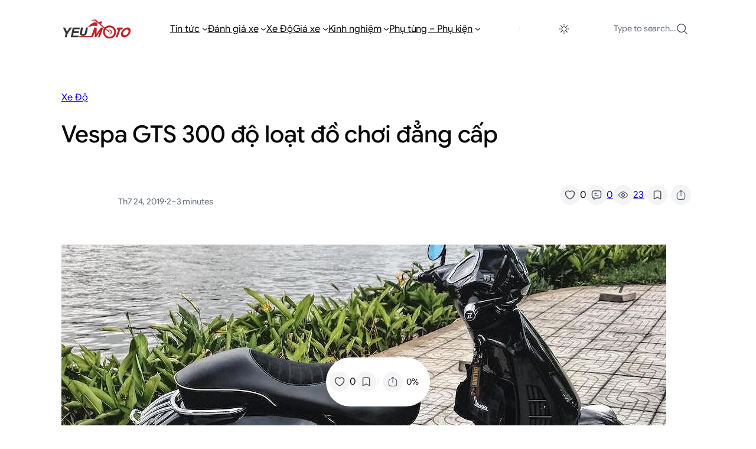

--- FILE ---
content_type: text/html; charset=utf-8
request_url: https://www.google.com/recaptcha/api2/aframe
body_size: 265
content:
<!DOCTYPE HTML><html><head><meta http-equiv="content-type" content="text/html; charset=UTF-8"></head><body><script nonce="8l9TapcatsNuBDV3jgy76Q">/** Anti-fraud and anti-abuse applications only. See google.com/recaptcha */ try{var clients={'sodar':'https://pagead2.googlesyndication.com/pagead/sodar?'};window.addEventListener("message",function(a){try{if(a.source===window.parent){var b=JSON.parse(a.data);var c=clients[b['id']];if(c){var d=document.createElement('img');d.src=c+b['params']+'&rc='+(localStorage.getItem("rc::a")?sessionStorage.getItem("rc::b"):"");window.document.body.appendChild(d);sessionStorage.setItem("rc::e",parseInt(sessionStorage.getItem("rc::e")||0)+1);localStorage.setItem("rc::h",'1768973330244');}}}catch(b){}});window.parent.postMessage("_grecaptcha_ready", "*");}catch(b){}</script></body></html>

--- FILE ---
content_type: text/css
request_url: https://yeumoto.com/wp-content/plugins/boolii-blocks/build/enable-carousel/style-index.css?ver=1.7.0
body_size: -30
content:
.boolii-block__carousel-wrapper{display:flex!important;flex-wrap:nowrap!important;justify-content:flex-start;overflow-x:auto;overflow-y:hidden;padding-bottom:2px;padding-top:2px;position:relative;scroll-snap-type:x mandatory;vertical-align:top}.boolii-block__carousel-wrapper>*{flex-shrink:0;max-width:100%;scroll-snap-align:start;width:var(--child-width,initial)!important}@media(max-width:600px){.boolii-block__carousel-wrapper>*{width:var(--child-width-mobile,90%)!important}}.boolii-block__carousel-wrapper:not(.block-editor-block-list__block)>:nth-child(2){margin-block-start:0}


--- FILE ---
content_type: text/css
request_url: https://yeumoto.com/wp-content/plugins/boolii-blocks/build/enable-extend-post-terms/style-index.css?ver=1.7.0
body_size: -2
content:
.wp-block-post-terms.only-show-first-term .wp-block-post-terms__separator,.wp-block-post-terms.only-show-first-term a:not([rel=tag]),.wp-block-post-terms.only-show-first-term a[rel=tag]~a[rel=tag]{display:none!important}.wp-block-post-terms.show-featured-imgs a[rel=tag]{background-position:50%;background-repeat:no-repeat;background-size:cover;display:inline-block;font-size:1em;height:1em;overflow:hidden;text-indent:100%;white-space:nowrap;width:1em}.wp-block-post-terms.show-featured-imgs a[rel=tag]:first-of-type{background-image:var(--term-img-1)}.wp-block-post-terms.show-featured-imgs a[rel=tag]:nth-of-type(2){background-image:var(--term-img-2)}.wp-block-post-terms.show-featured-imgs a[rel=tag]:nth-of-type(3){background-image:var(--term-img-3)}.wp-block-post-terms.show-featured-imgs a[rel=tag]:nth-of-type(4){background-image:var(--term-img-4)}.wp-block-post-terms.show-featured-imgs a[rel=tag]:nth-of-type(5){background-image:var(--term-img-5)}.wp-block-post-terms.show-featured-imgs a[rel=tag]:nth-of-type(6){background-image:var(--term-img-6)}.wp-block-post-terms.show-featured-imgs a[rel=tag]:nth-of-type(7){background-image:var(--term-img-7)}.wp-block-post-terms.show-featured-imgs a[rel=tag]:nth-of-type(8){background-image:var(--term-img-8)}.wp-block-post-terms.show-featured-imgs a[rel=tag]:nth-of-type(9){background-image:var(--term-img-9)}.wp-block-post-terms.show-featured-imgs a[rel=tag]:nth-of-type(10){background-image:var(--term-img-10)}.wp-block-post-terms.show-featured-imgs a[rel=tag]:nth-of-type(11){background-image:var(--term-img-11)}.wp-block-post-terms.show-featured-imgs a[rel=tag]:nth-of-type(12){background-image:var(--term-img-12)}.wp-block-post-terms.show-featured-imgs a[rel=tag]:nth-of-type(13){background-image:var(--term-img-13)}.wp-block-post-terms.show-featured-imgs a[rel=tag]:nth-of-type(14){background-image:var(--term-img-14)}.wp-block-post-terms.show-featured-imgs a[rel=tag]:nth-of-type(15){background-image:var(--term-img-15)}.wp-block-post-terms.show-featured-imgs a[rel=tag]:nth-of-type(16){background-image:var(--term-img-16)}.wp-block-post-terms.show-featured-imgs a[rel=tag]:nth-of-type(17){background-image:var(--term-img-17)}.wp-block-post-terms.show-featured-imgs a[rel=tag]:nth-of-type(18){background-image:var(--term-img-18)}.wp-block-post-terms.show-featured-imgs a[rel=tag]:nth-of-type(19){background-image:var(--term-img-19)}.wp-block-post-terms.show-featured-imgs a[rel=tag]:nth-of-type(20){background-image:var(--term-img-20)}


--- FILE ---
content_type: text/css
request_url: https://yeumoto.com/wp-content/themes/ncmaz-fse/assets/css/theme.css?ver=2.0.2
body_size: 3484
content:
@charset "UTF-8";
.bg-slate-900 {
  background-color: rgb(15, 23, 42);
}

:where(.dark, .dark *) .dark\:bg-slate-900 {
  background-color: rgb(15, 23, 42) !important;
}
:where(.dark, .dark *) div:where(.wp-block-woocommerce-mini-cart-contents) {
  background-color: var(--wp--preset--color--shadcn-background) !important;
}
:where(.dark, .dark *) .wc-block-components-drawer {
  border-color: var(--wp--preset--color--shadcn-border) !important;
}

.global-header {
  padding-bottom: 20px;
  padding-top: 20px;
}
@media (min-width: 600px) {
  .global-header {
    padding-top: 0;
    padding-bottom: 0;
  }
}

.wp-block-navigation.is-style-global-header a {
  color: inherit;
  text-decoration: none;
}
.wp-block-navigation.is-style-global-header a:hover {
  text-decoration: underline;
}
.wp-block-navigation.is-style-global-header .wp-block-outermost-mega-menu .wp-block-navigation-item__content,
.wp-block-navigation.is-style-global-header .wp-block-outermost-mega-menu .wp-block-outermost-mega-menu__toggle,
.wp-block-navigation.is-style-global-header .wp-block-navigation-item .wp-block-navigation-item__content,
.wp-block-navigation.is-style-global-header .wp-block-navigation-item .wp-block-outermost-mega-menu__toggle {
  line-height: 4;
}
@media (min-width: 600px) {
  .wp-block-navigation.is-style-global-header .wp-block-outermost-mega-menu .wp-block-navigation-item__content,
  .wp-block-navigation.is-style-global-header .wp-block-outermost-mega-menu .wp-block-outermost-mega-menu__toggle,
  .wp-block-navigation.is-style-global-header .wp-block-navigation-item .wp-block-navigation-item__content,
  .wp-block-navigation.is-style-global-header .wp-block-navigation-item .wp-block-outermost-mega-menu__toggle {
    line-height: 6;
  }
}
.wp-block-navigation.is-style-global-header .wp-block-outermost-mega-menu .wp-block-navigation__submenu-container .wp-block-navigation-item__content,
.wp-block-navigation.is-style-global-header .wp-block-outermost-mega-menu .wp-block-navigation__submenu-container .wp-block-outermost-mega-menu__toggle,
.wp-block-navigation.is-style-global-header .wp-block-outermost-mega-menu .wp-block-outermost-mega-menu__menu-container .wp-block-navigation-item__content,
.wp-block-navigation.is-style-global-header .wp-block-outermost-mega-menu .wp-block-outermost-mega-menu__menu-container .wp-block-outermost-mega-menu__toggle,
.wp-block-navigation.is-style-global-header .wp-block-navigation-item .wp-block-navigation__submenu-container .wp-block-navigation-item__content,
.wp-block-navigation.is-style-global-header .wp-block-navigation-item .wp-block-navigation__submenu-container .wp-block-outermost-mega-menu__toggle,
.wp-block-navigation.is-style-global-header .wp-block-navigation-item .wp-block-outermost-mega-menu__menu-container .wp-block-navigation-item__content,
.wp-block-navigation.is-style-global-header .wp-block-navigation-item .wp-block-outermost-mega-menu__menu-container .wp-block-outermost-mega-menu__toggle {
  line-height: inherit;
}
.wp-block-navigation.is-style-global-header .wp-block-navigation__responsive-container.is-menu-open .wp-block-navigation__container .wp-block-navigation-item__content,
.wp-block-navigation.is-style-global-header .wp-block-navigation__responsive-container.is-menu-open .wp-block-navigation__container .wp-block-outermost-mega-menu__toggle {
  line-height: inherit;
}
.wp-block-navigation.is-style-global-header .wp-block-navigation__responsive-container-open.always-shown {
  padding-top: 0;
  padding-bottom: 0;
}
@media (min-width: 600px) {
  .wp-block-navigation.is-style-global-header .wp-block-navigation__responsive-container-open.always-shown {
    padding-top: 28px;
    padding-bottom: 28px;
  }
}

.wp-block-navigation:not(.has-background) .wp-block-navigation__submenu-container {
  border-color: var(--wp--preset--color--shadcn-border);
}
.wp-block-navigation .wp-block-navigation__submenu-container {
  padding: 0.5rem;
  border-radius: 6px;
}
.wp-block-navigation .wp-block-navigation__submenu-container .wp-block-navigation-link:hover a {
  text-decoration: underline;
}
.wp-block-navigation .wp-block-outermost-mega-menu__menu-container .wp-block-navigation-link:hover a {
  text-decoration: underline;
}

.wp-block-navigation__responsive-container.is-menu-open {
  gap: max(var(--wp--preset--spacing--6, 1.5rem), 1rem);
}
.wp-block-navigation__responsive-container.is-menu-open .wp-block-navigation__container.is-responsive.wp-block-navigation {
  gap: var(--wp--preset--spacing--5, 1.125rem);
}
.wp-block-navigation__responsive-container.is-menu-open .wp-block-navigation__container.is-responsive.wp-block-navigation .wp-block-navigation-item > * {
  line-height: 1.6;
}
.wp-block-navigation__responsive-container.is-menu-open .wp-block-navigation__responsive-container-content a:hover {
  text-decoration: underline;
}
.wp-block-navigation__responsive-container.is-menu-open .wp-block-navigation__responsive-container-content .wp-block-navigation__submenu-container {
  padding-top: max(var(--wp--preset--spacing--7, 1.5rem), 1rem);
  padding-bottom: var(--wp--preset--spacing--1-5, 0.5em);
  gap: 0.25rem;
}
.wp-block-navigation__responsive-container.is-menu-open .wp-block-navigation__responsive-container-content .has-child .wp-block-navigation__submenu-container {
  border: 2px solid transparent;
  border-bottom-left-radius: 16px;
  border-bottom-right-radius: 16px;
  border-left-color: var(--wp--preset--color--shadcn-border);
}
.wp-block-navigation__responsive-container.is-menu-open .wp-block-navigation__responsive-container-content .wp-block-navigation.items-justified-right .wp-block-navigation__submenu-container {
  border-right-color: var(--wp--preset--color--shadcn-border);
  border-left-color: transparent;
}
.wp-block-navigation__responsive-container.is-menu-open .wp-block-navigation__responsive-container-content .wp-block-navigation-item.has-child > .wp-block-navigation-item__content {
  font-weight: 500;
}

button,
input,
optgroup,
select,
textarea {
  font: inherit;
  font-feature-settings: inherit;
  font-variation-settings: inherit;
  letter-spacing: inherit;
  color: inherit;
}

[type=text],
input:where(:not([type])),
[type=email],
[type=url],
[type=password],
[type=number],
[type=date],
[type=datetime-local],
[type=month],
[type=search],
[type=tel],
[type=time],
[type=week],
[multiple],
textarea,
select {
  webkit-appearance: none;
  -moz-appearance: none;
  -webkit-appearance: none;
          appearance: none;
  background-color: var(--wp--preset--color--shadcn-background, #ffffff);
  border-color: var(--wp--preset--color--shadcn-input, oklch(96.7% 0.001 286.375deg));
  border-width: 1px;
  padding: 0.625rem 1rem;
}

input:not([type=checkbox]):not([type=radio]):not([type=submit]):not([type=reset]):not([type=button]):not([type=file]):not([type=range]),
textarea {
  border-color: var(--wp--preset--color--shadcn-input, #e2e8f0);
  color: var(--wp--preset--color--shadcn-foreground, hsl(222.2, 84%, 4.9%));
  background-color: var(--wp--preset--color--shadcn-background, #ffffff);
}

/* Focus styles */
input:focus-visible,
select:focus-visible,
textarea:focus-visible {
  outline-offset: 2px;
}

::-moz-placeholder {
  opacity: 1;
}

::placeholder {
  opacity: 1;
}

select {
  background-image: url("data:image/svg+xml,%3csvg xmlns='http://www.w3.org/2000/svg' fill='none' viewBox='0 0 20 20'%3e%3cpath stroke='%236b7280' stroke-linecap='round' stroke-linejoin='round' stroke-width='1.2' d='M6 8l4 4 4-4'/%3e%3c/svg%3e");
  background-position: right 0.75rem center;
  background-repeat: no-repeat;
  background-size: 1.5em 1.5em;
  padding-right: 2.5rem;
  -webkit-print-color-adjust: exact;
  print-color-adjust: exact;
  appearance: none; /* Ẩn arrow mặc định trên Firefox/Chrome hiện đại */
  -webkit-appearance: none; /* Cho Safari/Chrome cũ */
  -moz-appearance: none; /* Cho Firefox cũ */
}

/* Checkbox and Radio styles */
input[type=checkbox],
input[type=radio]:not(.wc-block-add-to-cart-with-options-variation-selector-attribute-options__pill-input) {
  -webkit-appearance: none;
     -moz-appearance: none;
          appearance: none;
  padding: 0;
  display: inline-block;
  vertical-align: middle;
  background-origin: border-box;
  -webkit-user-select: none;
     -moz-user-select: none;
          user-select: none;
  flex-shrink: 0;
  height: 1rem;
  width: 1rem;
  border-color: var(--wp--preset--color--shadcn-input, #e2e8f0);
  border-width: 1px;
  border-style: solid;
}

input[type=checkbox] {
  border-radius: 0.25rem;
}

input[type=radio] {
  border-radius: 100%;
}

input[type=checkbox]:checked,
input[type=radio]:not(.wc-block-add-to-cart-with-options-variation-selector-attribute-options__pill-input):checked {
  border-color: transparent;
  background-color: currentColor;
  background-size: 100% 100%;
  background-position: center;
  background-repeat: no-repeat;
}

input[type=checkbox]:checked {
  background-image: url("data:image/svg+xml,%3csvg viewBox='0 0 16 16' fill='white' xmlns='http://www.w3.org/2000/svg'%3e%3cpath d='M12.207 4.793a1 1 0 010 1.414l-5 5a1 1 0 01-1.414 0l-2-2a1 1 0 011.414-1.414L6.5 9.086l4.293-4.293a1 1 0 011.414 0z'/%3e%3c/svg%3e");
}

input[type=radio]:not(.wc-block-add-to-cart-with-options-variation-selector-attribute-options__pill-input):checked {
  background-image: url("data:image/svg+xml,%3csvg viewBox='0 0 16 16' fill='white' xmlns='http://www.w3.org/2000/svg'%3e%3ccircle cx='8' cy='8' r='3'/%3e%3c/svg%3e");
}

/* Disabled state */
input:disabled,
select:disabled,
textarea:disabled {
  background-color: #f7fafc;
  border-color: #edf2f7;
  color: #a0aec0;
  cursor: not-allowed;
}

.wp-block-site-logo a:focus {
  outline: none;
}

.wp-block-navigation .has-child .wp-block-navigation__submenu-container {
  z-index: 13;
}

.wp-block-cloudcatch-light-modal-block__wrapper.is-open {
  margin-top: 0;
}

input:not([type=checkbox]):not([type=radio]):not([type=submit]):not([type=reset]):not([type=button]):not([type=file]):not([type=range]),
textarea {
  border-color: var(--wp--preset--color--shadcn-input, #e2e8f0);
  color: var(--wp--preset--color--shadcn-foreground, hsl(222.2, 84%, 4.9%));
  background-color: var(--wp--preset--color--shadcn-background, #ffffff);
}

/* Focus styles */
input:focus-visible,
select:focus-visible,
textarea:focus-visible {
  outline-offset: 2px;
  --tw-ring-offset-shadow: var(--tw-ring-inset) 0 0 0 2px
    var(--wp--preset--color--shadcn-background);
  --tw-ring-shadow: var(--tw-ring-inset) 0 0 0 4px
    var(--wp--preset--color--shadcn-ring);
  box-shadow: var(--tw-ring-offset-shadow), var(--tw-ring-shadow), 0 0 rgba(0, 0, 0, 0);
}

/* Placeholder styles */
::-moz-placeholder {
  opacity: 1;
}
::placeholder {
  opacity: 1;
}

/* Select styles */
select {
  padding-top: 0.5rem;
  padding-right: 0.75rem;
  padding-bottom: 0.5rem;
  padding-left: 0.55rem;
  border-color: var(--wp--preset--color--shadcn-input, #e2e8f0);
  border-width: 1px;
  color: var(--wp--preset--color--contrast-2, #a0aec0);
  background-color: var(--wp--preset--color--shadcn-background, #ffffff);
}

/* Checkbox and Radio styles */
input[type=checkbox],
input[type=radio] {
  -webkit-appearance: none;
     -moz-appearance: none;
          appearance: none;
  padding: 0;
  display: inline-block;
  vertical-align: middle;
  background-origin: border-box;
  -webkit-user-select: none;
     -moz-user-select: none;
          user-select: none;
  flex-shrink: 0;
  height: 1rem;
  width: 1rem;
  border-color: var(--wp--preset--color--shadcn-border-dark, #e2e8f0);
  border-width: 1px;
  border-style: solid;
}

input[type=checkbox] {
  border-radius: 0.25rem;
}

input[type=radio] {
  border-radius: 100%;
}

input[type=checkbox]:checked,
input[type=radio]:checked {
  border-color: transparent;
  background-color: currentColor;
  background-size: 100% 100%;
  background-position: center;
  background-repeat: no-repeat;
}

input[type=checkbox]:checked {
  background-image: url("data:image/svg+xml,%3csvg viewBox='0 0 16 16' fill='white' xmlns='http://www.w3.org/2000/svg'%3e%3cpath d='M12.207 4.793a1 1 0 010 1.414l-5 5a1 1 0 01-1.414 0l-2-2a1 1 0 011.414-1.414L6.5 9.086l4.293-4.293a1 1 0 011.414 0z'/%3e%3c/svg%3e");
}

input[type=radio]:checked {
  background-image: url("data:image/svg+xml,%3csvg viewBox='0 0 16 16' fill='white' xmlns='http://www.w3.org/2000/svg'%3e%3ccircle cx='8' cy='8' r='3'/%3e%3c/svg%3e");
}

/* Disabled state */
input:disabled,
select:disabled,
textarea:disabled {
  background-color: #f7fafc;
  border-color: #edf2f7;
  color: #a0aec0;
  cursor: not-allowed;
}

/* Utility classes */
.p-14 {
  padding: 3.5rem;
}

.p-20 {
  padding: 5rem;
}

.p-28 {
  padding: 7rem;
}

.p-5 {
  padding: 1.25rem;
}

.px-14 {
  padding-left: 3.5rem;
  padding-right: 3.5rem;
}

.px-20 {
  padding-left: 5rem;
  padding-right: 5rem;
}

.px-28 {
  padding-left: 7rem;
  padding-right: 7rem;
}

.\!flex-wrap {
  flex-wrap: wrap !important;
}

.\!flex-nowrap {
  flex-wrap: nowrap !important;
}

@media (min-width: 768px) {
  .md\:\!flex-nowrap {
    flex-wrap: nowrap !important;
  }
}
@media (min-width: 768px) {
  .md\:p-14 {
    padding: 3.5rem;
  }
}
@media (min-width: 1024px) {
  .lg\:px-14 {
    padding-left: 3.5rem;
    padding-right: 3.5rem;
  }
}
@media (min-width: 1280px) {
  .xl\:p-20 {
    padding: 5rem;
  }
  .xl\:px-20 {
    padding-left: 5rem;
    padding-right: 5rem;
  }
}
@media (min-width: 1536px) {
  .\32 xl\:p-28 {
    padding: 7rem;
  }
  .\32 xl\:px-28 {
    padding-left: 7rem;
    padding-right: 7rem;
  }
}
.sr-only {
  position: absolute;
  width: 1px;
  height: 1px;
  padding: 0;
  margin: -1px;
  overflow: hidden;
  clip: rect(0, 0, 0, 0);
  white-space: nowrap;
  border-width: 0;
}

.button-outline {
  border: 1px solid var(--wp--preset--color--shadcn-border);
  border-radius: 12px;
  cursor: pointer;
  transition: background-color 0.3s;
}
.button-outline:hover, .button-outline.is-active {
  background-color: var(--wp--preset--color--shadcn-accent);
}

/*# sourceMappingURL=[data-uri] */

--- FILE ---
content_type: text/css
request_url: https://yeumoto.com/wp-content/plugins/boolii-blocks/build/common-css/style-index.css?ver=1.7.0
body_size: 549
content:
:root{--wp--style--modal--padding:min(2rem,4vw)}.sticky{position:sticky}.z-1{z-index:1}.z-2{z-index:2}.z-3{z-index:3}.z-4{z-index:4}.z-5{z-index:5}.z-10{z-index:10}.gap-1\.5{gap:var(--wp--preset--spacing--1-5)}.gap-2{gap:var(--wp--preset--spacing--2)}.hidden{display:none}.visible{visibility:visible}.invisible{visibility:hidden}.top-0{top:0}.left-0{left:0}.left-4{left:1rem}.left-8{left:2rem}.right-0{right:0}.right-4{right:1rem}.right-8{right:2rem}.bottom-0{bottom:0}.bottom-4{bottom:1rem}@media(min-width:640px){.sm\:bottom-8{bottom:2rem}}.top-auto{top:auto}.absolute{position:absolute}.relative{position:relative}.fixed{position:fixed}.cursor-pointer,.open-search-modal{cursor:pointer}.hover\:bg-accent:hover{background-color:var(--wp--preset--color--shadcn-accent);color:var(--wp--preset--color--shadcn-accent-foreground)}.is-style-line-clamp-1,.is-style-line-clamp-1>a{display:-webkit-box;overflow:hidden;-webkit-box-orient:vertical;-webkit-line-clamp:1}.is-style-line-clamp-2,.is-style-line-clamp-2>a{display:-webkit-box;overflow:hidden;-webkit-box-orient:vertical;-webkit-line-clamp:2}.is-style-line-clamp-3,.is-style-line-clamp-3>a{display:-webkit-box;overflow:hidden;-webkit-box-orient:vertical;-webkit-line-clamp:3}.hidden-scrollbar{-ms-overflow-style:none;scrollbar-width:none}.hidden-scrollbar::-webkit-scrollbar{display:none}.w-full{width:100%}.shrink-1{flex-shrink:1}.shrink-0{flex-shrink:0}.grow-0{flex-grow:0}.grow-1{flex-grow:1}:root :where(.nc-post-reaction-button){--wp--style--block-gap:0.375rem;background-color:initial;background-image:none;border:0 solid transparent;cursor:pointer;font-size:var(--wp--preset--font-size--xs);line-height:1;text-decoration:none}:root :where(.nc-post-reaction-button):focus{outline:none}:root :where(.nc-post-reaction-button).is-actived,:root :where(.nc-post-reaction-button):hover{background-color:var(--active-background-color,initial)!important;border-color:var(--active-border-color,initial)!important;color:var(--active-color,inherit)!important}:root :where(.nc-post-reaction-button).is-actived .wp-block-outermost-icon-block .icon-container,:root :where(.nc-post-reaction-button):hover .wp-block-outermost-icon-block .icon-container{color:var(--active-color,inherit)!important;transition-duration:.3s}:root :where(.nc-post-reaction-button).is-actived svg{fill:var(--active-color,inherit);color:var(--active-color,inherit)}:root :where(.nc-post-reaction-button) .nc__count{min-width:.5rem;text-align:start}.wp-block-cloudcatch-light-modal-block__wrapper{background-color:rgba(0,0,0,.4)}@media screen and (max-width:600px){.wp-block-cloudcatch-light-modal-block{width:calc(100% - 32px)}}.wp-block-cloudcatch-light-modal-block__content{-ms-overflow-style:none;scrollbar-width:none}.wp-block-cloudcatch-light-modal-block__content::-webkit-scrollbar{display:none}.wp-block-group__link:focus{outline:none}.absolute-top-50percent{position:absolute;top:50%;transform:translateY(-50%)}


--- FILE ---
content_type: text/javascript
request_url: https://yeumoto.com/wp-content/plugins/boolii-blocks/build/snap-scroll-arrows-block/view.js?ver=bee383352630be0da6fb
body_size: 363
content:
import*as t from"@wordpress/interactivity";var e={d:(t,l)=>{for(var o in l)e.o(l,o)&&!e.o(t,o)&&Object.defineProperty(t,o,{enumerable:!0,get:l[o]})},o:(t,e)=>Object.prototype.hasOwnProperty.call(t,e)};const l=(o={getContext:()=>t.getContext,getElement:()=>t.getElement,store:()=>t.store},r={},e.d(r,o),r);var o,r;const{state:s}=(0,l.store)("boolii-blocks/snap-scroll-arrows",{state:{},actions:{},callbacks:{handleInit:()=>{const{queryId:t,triggerSelector:e}=(0,l.getContext)();let o=null;if(o=e?document.querySelector(e):void 0!==t||null!==t||""!==t?document.querySelector(`[data-boolii-blocks-snap-scroll-id="${t}"]`):null,!o)return;const{ref:r}=(0,l.getElement)(),s=r?.querySelector("[data-boolii-blocks-snap-scroll-arrow-previous]"),i=r?.querySelector("[data-boolii-blocks-snap-scroll-arrow-next]");s?.addEventListener("click",(()=>{o.scrollBy({left:-(o.firstElementChild?.clientWidth||0),behavior:"smooth"})})),i?.addEventListener("click",(()=>{o.scrollBy({left:o.firstElementChild?.clientWidth||0,behavior:"smooth"})})),o.addEventListener("scroll",function(t,e,l=!1){let o;return function(){const r=this,s=arguments,i=l&&!o;clearTimeout(o),o=setTimeout((function(){o=null,l||t.apply(r,s)}),e),i&&t.apply(r,s)}}((()=>{(({previousButton:t,nextButton:e,snapScrollEl:l})=>{if(!l.firstElementChild)return;if(!t&&!e)return;const o=l.scrollLeft,r=l.scrollWidth;o<=0?(t?.classList.add("is-disabled"),t?.setAttribute("disabled","")):(t?.classList.remove("is-disabled"),t?.removeAttribute("disabled")),o+l.clientWidth>=r?(e?.classList.add("is-disabled"),e?.setAttribute("disabled","")):(e?.classList.remove("is-disabled"),e?.removeAttribute("disabled"))})({previousButton:s,nextButton:i,snapScrollEl:o})}),500))}}});

--- FILE ---
content_type: text/javascript
request_url: https://yeumoto.com/wp-content/plugins/boolii-blocks/build/reading-progress-block/view.js?ver=42322cf215d420cb9fba
body_size: 171
content:
import*as o from"@wordpress/interactivity";var e={d:(o,t)=>{for(var r in t)e.o(t,r)&&!e.o(o,r)&&Object.defineProperty(o,r,{enumerable:!0,get:t[r]})},o:(o,e)=>Object.prototype.hasOwnProperty.call(o,e)};const t=(n={getContext:()=>o.getContext,store:()=>o.store},s={},e.d(s,n),s),{state:r}=(0,t.store)("boolii-blocks/reading-progress",{state:{},actions:{handleScrollToTop:()=>{window.scrollTo({top:0,behavior:"smooth"})}},callbacks:{handleInit:()=>{const o=(0,t.getContext)(),e=o.selector,r=document.querySelector(e);if(!e||!r)return void console.log("Selector not found!");const n=()=>{const e=r,t=e.offsetTop+e.offsetHeight;let n=document.body.scrollTop||document.documentElement.scrollTop,s=t?n/t*100:0;o.progressText=s.toFixed(0)+"%",o.isShowScrollToTop=s>=100};n(),window?.addEventListener("scroll",(()=>{window?.requestAnimationFrame(n)}))}}});var n,s;

--- FILE ---
content_type: text/javascript
request_url: https://yeumoto.com/wp-content/plugins/boolii-blocks/build/like-button-block/view.js?ver=5876867768288de018bd
body_size: 396
content:
import*as t from"@wordpress/interactivity";var e={d:(t,o)=>{for(var n in o)e.o(o,n)&&!e.o(t,n)&&Object.defineProperty(t,n,{enumerable:!0,get:o[n]})},o:(t,e)=>Object.prototype.hasOwnProperty.call(t,e)};const o=(i={getContext:()=>t.getContext,store:()=>t.store},a={},e.d(a,i),a),{state:n}=(0,o.store)("boolii-blocks/like-button",{state:{get isLiked(){const{contextIsLiked:t,postId:e}=(0,o.getContext)();return n.likeData?.[e]?n.likeData[e].isLiked:t},get likeCount(){const{contextLikeCount:t,postId:e}=(0,o.getContext)();return n.likeData?.[e]?n.likeData[e].likeCount:t},get isLoading(){const{postId:t}=(0,o.getContext)();return n.loadingList.includes(t)}},actions:{handleLike:()=>{const t=(0,o.getContext)(),{postId:e}=t;try{n.loadingList.push(e);const o=new FormData;o.append("action","get_like_save_view_block_nonce"),o.append("block_type","like_button");const i=new FormData;i.append("action","boolii_blocks_handle_like"),i.append("post_id",e.toString()),i.append("user_id",n.userId.toString()),i.append("handle",n.isLiked?"remove":"add"),fetch(n.ajaxUrl,{method:"POST",body:o}).then((t=>t.json())).then((o=>{if(!o?.success)throw new Error("Server error");i.append("_ajax_nonce",o?.data?.nonce),fetch(n.ajaxUrl,{method:"POST",body:i}).then((t=>t.json())).then((({data:o,success:i})=>{if(!i)throw new Error("Server error");const a=Boolean(o.is_liked);let r=o.like_count;t.contextLikeCount=r,t.contextIsLiked=a,n.likeData={...n.likeData,[e]:{likeCount:r,isLiked:a}}})).finally((()=>{n.loadingList=n.loadingList.filter((t=>t!==e))}))})).catch((t=>{console.log("Error Server data!",t),n.loadingList=n.loadingList.filter((t=>t!==e))}))}catch(t){console.log("Error Server data!",t),n.loadingList=n.loadingList.filter((t=>t!==e))}}},callbacks:{}});var i,a;

--- FILE ---
content_type: text/javascript
request_url: https://yeumoto.com/wp-content/plugins/light-modal-block/build/view.js?ver=9a07e1bca2739938b707
body_size: 2160
content:
(()=>{"use strict";function e(e){for(var t=1;t<arguments.length;t++){var o=arguments[t];for(var i in o)e[i]=o[i]}return e}var t=function t(o,i){function s(t,s,n){if("undefined"!=typeof document){"number"==typeof(n=e({},i,n)).expires&&(n.expires=new Date(Date.now()+864e5*n.expires)),n.expires&&(n.expires=n.expires.toUTCString()),t=encodeURIComponent(t).replace(/%(2[346B]|5E|60|7C)/g,decodeURIComponent).replace(/[()]/g,escape);var a="";for(var r in n)n[r]&&(a+="; "+r,!0!==n[r]&&(a+="="+n[r].split(";")[0]));return document.cookie=t+"="+o.write(s,t)+a}}return Object.create({set:s,get:function(e){if("undefined"!=typeof document&&(!arguments.length||e)){for(var t=document.cookie?document.cookie.split("; "):[],i={},s=0;s<t.length;s++){var n=t[s].split("="),a=n.slice(1).join("=");try{var r=decodeURIComponent(n[0]);if(i[r]=o.read(a,r),e===r)break}catch(e){}}return e?i[e]:i}},remove:function(t,o){s(t,"",e({},o,{expires:-1}))},withAttributes:function(o){return t(this.converter,e({},this.attributes,o))},withConverter:function(o){return t(e({},this.converter,o),this.attributes)}},{attributes:{value:Object.freeze(i)},converter:{value:Object.freeze(o)}})}({read:function(e){return'"'===e[0]&&(e=e.slice(1,-1)),e.replace(/(%[\dA-F]{2})+/gi,decodeURIComponent)},write:function(e){return encodeURIComponent(e).replace(/%(2[346BF]|3[AC-F]|40|5[BDE]|60|7[BCD])/g,decodeURIComponent)}},{path:"/"});class o{openTrigger="data-trigger-modal";closeTrigger="wp-block-cloudcatch-light-modal-block__close";triggeringDebounce=!1;openClass="is-open";cookieDuration=0;interactionSetsCookie=!1;autoplayMedia=!1;focusableElements='a[href],area[href],input:not([disabled]):not([type="hidden"]):not([aria-hidden]),select:not([disabled]):not([aria-hidden]),textarea:not([disabled]):not([aria-hidden]),button:not([disabled]):not([aria-hidden]),iframe,object,embed,[contenteditable],[tabindex]:not([tabindex^="-"])';constructor({targetModal:e,triggers:t=[],cookieDuration:o,interactionSetsCookie:i=!1,autoplayMedia:s=!1}){this.modalId=e,this.triggers=t,this.cookieDuration=o,this.interactionSetsCookie=i,this.autoplayMedia=s,this.modal=document.querySelector(`[data-modal-id="${this.modalId}"]`),t.length>0&&this.registerTriggers(...t),this.modal.removeAttribute("data-trigger-delay"),this.modal.removeAttribute("data-trigger-selector"),this.modal.removeAttribute("data-cookie-duration"),this.modal.removeAttribute("data-cookie-interaction"),this.onClick=this.onClick.bind(this),this.onKeydown=this.onKeydown.bind(this),this.onSubmit=this.onSubmit.bind(this),this.prepareYouTubeIframes()}registerTriggers(...e){e.filter(Boolean).forEach(e=>{const t=()=>{this.triggeringDebounce||(this.triggeringDebounce=!0,this.showModal(!0),setTimeout(()=>{this.triggeringDebounce=!1},100))};e.addEventListener("click",t),e.addEventListener("keydown",e=>{13!==e.keyCode&&32!==e.keyCode||(e.preventDefault(),t())})})}setCookie(){const e=new Date((new Date).getTime()+60*this.cookieDuration*1e3);t.set("wordpress_lmb_"+this.modalId,"1",{expires:e})}getCookie(){return t.get("wordpress_lmb_"+this.modalId)}showModal(e=!1){this.cookieDuration&&this.getCookie()&&!1===e||(this.activeElement=this.modal.ownerDocument.activeElement,this.modal.classList.add(this.openClass),document.body.classList.add("lmb-open"),this.addEventListeners(),this.setFocusToFirstNode(),this.autoplayMedia&&setTimeout(()=>{this.playVideos()},100),this.modal.dispatchEvent(new CustomEvent("light-modal-block:modal-show",{bubbles:!0})))}closeModal(){const e=this.modal;this.removeEventListeners(),this.activeElement&&this.activeElement.focus&&this.activeElement.focus(),e.classList.remove(this.openClass),document.body.classList.remove("lmb-open"),this.pauseVideos(),this.cookieDuration&&this.setCookie(),this.modal.dispatchEvent(new CustomEvent("light-modal-block:modal-close",{bubbles:!0}))}addEventListeners(){this.modal.addEventListener("touchstart",this.onClick),this.modal.addEventListener("click",this.onClick),this.modal.addEventListener("submit",this.onSubmit),document.addEventListener("keydown",this.onKeydown)}removeEventListeners(){this.modal.removeEventListener("touchstart",this.onClick),this.modal.removeEventListener("click",this.onClick),this.modal.removeEventListener("submit",this.onSubmit),document.removeEventListener("keydown",this.onKeydown)}onClick(e){e.target.classList.contains(this.closeTrigger)||e.target.parentNode.classList.contains(this.closeTrigger)||e.target.classList.contains("wp-block-cloudcatch-light-modal-block__wrapper")?(e.preventDefault(),e.stopPropagation(),this.closeModal()):this.interactionSetsCookie&&("A"!==e.target.tagName&&"BUTTON"!==e.target.tagName||this.setCookie())}onKeydown(e){27===e.keyCode&&this.closeModal(),9===e.keyCode&&this.retainFocus(e)}onSubmit(){this.interactionSetsCookie&&this.setCookie()}getFocusableNodes(){const e=void 0!==window.lmbFocusableElements?window.lmbFocusableElements:this.focusableElements;if(!e)return[];const t=this.modal.querySelectorAll(e);return Array.from(t)}setFocusToFirstNode(){const e=this.getFocusableNodes();if(0===e.length)return;const t=e.filter(e=>!e.classList.contains(this.closeTrigger));t.length>0&&t[0].focus(),0===t.length&&e[0].focus()}retainFocus(e){let t=this.getFocusableNodes();if(0===t.length)return;t=t.filter(e=>null!==e.offsetParent);const o=t.indexOf(this.modal.ownerDocument.activeElement);e.shiftKey&&0===o&&(t[t.length-1].focus(),e.preventDefault()),!e.shiftKey&&t.length>0&&o===t.length-1&&(t[0].focus(),e.preventDefault())}pauseVideos(){this.modal.querySelectorAll("video").forEach(e=>{e.paused||e.pause()}),this.modal.querySelectorAll("audio").forEach(e=>{e.paused||e.pause()}),this.modal.querySelectorAll("iframe").forEach(e=>{const t=e.src;if(t.includes("youtube.com")||t.includes("youtu.be")){if(!t.includes("enablejsapi=1")){const o=t.includes("?")?"&":"?";e.src=t+o+"enablejsapi=1"}e.contentWindow?.postMessage('{"event":"command","func":"pauseVideo","args":""}',"*")}if(t.includes("vimeo.com")&&e.contentWindow?.postMessage('{"method":"pause"}',"*"),!t.includes("youtube.com")&&!t.includes("youtu.be")&&!t.includes("vimeo.com")){const t=e.src;e.src="",e.src=t}})}prepareYouTubeIframes(){this.modal.querySelectorAll("iframe").forEach(e=>{const t=e.src;if(t&&(t.includes("youtube.com")||t.includes("youtu.be"))&&!t.includes("enablejsapi=1")){const o=t.includes("?")?"&":"?";e.src=t+o+"enablejsapi=1"}})}playVideos(){this.modal.querySelectorAll("video").forEach(e=>{e.play().catch(()=>{})}),this.modal.querySelectorAll("audio").forEach(e=>{e.play().catch(()=>{})}),this.modal.querySelectorAll("iframe").forEach(e=>{const t=e.src;(t.includes("youtube.com")||t.includes("youtu.be"))&&(e.contentWindow?.postMessage('{"event":"command","func":"mute","args":""}',"*"),e.contentWindow?.postMessage('{"event":"command","func":"playVideo","args":""}',"*"),setTimeout(()=>{e.contentWindow?.postMessage('{"event":"command","func":"unMute","args":""}',"*")},500)),t.includes("vimeo.com")&&e.contentWindow?.postMessage('{"method":"play"}',"*")})}}const i={"wp-block-button":".wp-block-button__link"};function s(e){for(const t in i)if(e.classList.contains(t)){const o=e.querySelector(i[t]);if(o)return o}return e}window.addEventListener("DOMContentLoaded",()=>{window.lightModalBlocks=new Map,document.querySelectorAll(".wp-block-cloudcatch-light-modal-block__wrapper").forEach(e=>{const t=e.getAttribute("data-modal-id"),i=e.getAttribute("data-trigger-selector"),n=e.getAttribute("data-trigger-delay"),a=null!==n?parseInt(n)||0:null,r=parseInt(e.getAttribute("data-cookie-duration"))||0,c="true"===(e.getAttribute("data-cookie-interaction")||!1),l="true"===(e.getAttribute("data-autoplay-media")||!1),d=Object.assign({},{openTrigger:"data-trigger-modal"}),u=[`[${d.openTrigger}="${t}"]`,...i?[i]:[]].flatMap(e=>[...document.querySelectorAll(e)]).map(s),h=Array.from(new Set(u));d.targetModal=t,d.triggers=h,d.cookieDuration=r,d.interactionSetsCookie=c,d.autoplayMedia=l,window.lightModalBlocks.set(t,new o(d)),null!==a&&setTimeout(()=>window.lightModalBlocks.get(t).showModal(),a)}),document.dispatchEvent(new CustomEvent("light-modal-block:ready"))})})();

--- FILE ---
content_type: application/javascript; charset=utf-8
request_url: https://fundingchoicesmessages.google.com/f/AGSKWxVcYVi5sovSMoHwg1tau4N061o1e1Gn8OG73AToRlxNJO9aWtS-aBcZem_aQx9wQqBHHkasxMEclaPgu0aS4fQAfadBFeKrCrcHxwRQ0UI7ENQozprU2CX72sAWxnPO8a98n2PhBFxvbL3up4oNV4AiuvJLPN-2VItm50xn5i6qB52jJjph5LDVXRGD/_/adv2./adkeys./special_ad..900x100./get_ads.
body_size: -1291
content:
window['bf55e13d-e85a-4439-8f10-22ce4fb1deb7'] = true;

--- FILE ---
content_type: text/javascript
request_url: https://yeumoto.com/wp-content/plugins/boolii-blocks/build/save-button-block/view.js?ver=1887b142cc4f3afb5337
body_size: 448
content:
import*as t from"@wordpress/interactivity";var e={d:(t,o)=>{for(var a in o)e.o(o,a)&&!e.o(t,a)&&Object.defineProperty(t,a,{enumerable:!0,get:o[a]})},o:(t,e)=>Object.prototype.hasOwnProperty.call(t,e)};const o=(n={getContext:()=>t.getContext,store:()=>t.store},s={},e.d(s,n),s),{state:a}=(0,o.store)("boolii-blocks/save-button-btn",{state:{get isSaved(){const{contextIsSaved:t,postId:e}=(0,o.getContext)();return a.saveData?.[e]?a.saveData[e].isSaved:t},get saveCount(){const{contextSaveCount:t,postId:e}=(0,o.getContext)();return a.saveData?.[e]?a.saveData[e].saveCount:t},get isLoading(){const{postId:t}=(0,o.getContext)();return a.loadingList.includes(t)}},actions:{handleSave:()=>{const t=(0,o.getContext)(),{postId:e}=t;try{a.loadingList.push(e);const o=new FormData;o.append("action","get_like_save_view_block_nonce"),o.append("block_type","save_button");const n=new FormData;n.append("action","boolii_blocks_handle_save"),n.append("post_id",e.toString()),n.append("user_id",a.userId.toString()),n.append("handle",a.isSaved?"remove":"add"),fetch(a.ajaxUrl,{method:"POST",body:o}).then((t=>t.json())).then((o=>{if(!o?.success)throw new Error("Server error");n.append("_ajax_nonce",o?.data?.nonce),fetch(a.ajaxUrl,{method:"POST",body:n}).then((t=>t.json())).then((({data:o,success:n})=>{if(!n)throw new Error("Server error");const s=Boolean(o.is_saved);let r=o.save_count;t.contextSaveCount=r,t.contextIsSaved=s,a.saveData={...a.saveData,[e]:{isSaved:s,saveCount:r}}})).finally((()=>{a.loadingList=a.loadingList.filter((t=>t!==e))}))})).catch((t=>{console.log("Error Server data!",t),a.loadingList=a.loadingList.filter((t=>t!==e))}))}catch(t){console.log("Error Server data!",t),a.loadingList=a.loadingList.filter((t=>t!==e))}}},callbacks:{}});var n,s;

--- FILE ---
content_type: application/javascript; charset=utf-8
request_url: https://fundingchoicesmessages.google.com/f/AGSKWxV7Qv4_8ALN10kCB-mbzFJ66HPaERpHGKhDvlCmDJGXzZKl6FkvSYA-j4mfw0_dKoWLHGd_IPzeu91JugELU1PNeyG1kzwROevBasoNfJy1pbCbE8ppqr8UtrHMO4LGw6SSMFhimw==?fccs=W251bGwsbnVsbCxudWxsLG51bGwsbnVsbCxudWxsLFsxNzY4OTczMzI3LDUwNjAwMDAwMF0sbnVsbCxudWxsLG51bGwsW251bGwsWzcsNl0sbnVsbCxudWxsLG51bGwsbnVsbCxudWxsLG51bGwsbnVsbCxudWxsLG51bGwsMV0sImh0dHBzOi8veWV1bW90by5jb20veGUtZG8vdmVzcGEtZ3RzLTMwMC1kby1sb2F0LWRvLWNob2ktZGFuZy1jYXAtNDA2NC5odG1sIixudWxsLFtbOCwiOW9FQlItNW1xcW8iXSxbOSwiZW4tVVMiXSxbMTYsIlsxLDEsMV0iXSxbMTksIjIiXSxbMTcsIlswXSJdLFsyNCwiIl0sWzI5LCJmYWxzZSJdXV0
body_size: 113
content:
if (typeof __googlefc.fcKernelManager.run === 'function') {"use strict";this.default_ContributorServingResponseClientJs=this.default_ContributorServingResponseClientJs||{};(function(_){var window=this;
try{
var qp=function(a){this.A=_.t(a)};_.u(qp,_.J);var rp=function(a){this.A=_.t(a)};_.u(rp,_.J);rp.prototype.getWhitelistStatus=function(){return _.F(this,2)};var sp=function(a){this.A=_.t(a)};_.u(sp,_.J);var tp=_.ed(sp),up=function(a,b,c){this.B=a;this.j=_.A(b,qp,1);this.l=_.A(b,_.Pk,3);this.F=_.A(b,rp,4);a=this.B.location.hostname;this.D=_.Fg(this.j,2)&&_.O(this.j,2)!==""?_.O(this.j,2):a;a=new _.Qg(_.Qk(this.l));this.C=new _.dh(_.q.document,this.D,a);this.console=null;this.o=new _.mp(this.B,c,a)};
up.prototype.run=function(){if(_.O(this.j,3)){var a=this.C,b=_.O(this.j,3),c=_.fh(a),d=new _.Wg;b=_.hg(d,1,b);c=_.C(c,1,b);_.jh(a,c)}else _.gh(this.C,"FCNEC");_.op(this.o,_.A(this.l,_.De,1),this.l.getDefaultConsentRevocationText(),this.l.getDefaultConsentRevocationCloseText(),this.l.getDefaultConsentRevocationAttestationText(),this.D);_.pp(this.o,_.F(this.F,1),this.F.getWhitelistStatus());var e;a=(e=this.B.googlefc)==null?void 0:e.__executeManualDeployment;a!==void 0&&typeof a==="function"&&_.To(this.o.G,
"manualDeploymentApi")};var vp=function(){};vp.prototype.run=function(a,b,c){var d;return _.v(function(e){d=tp(b);(new up(a,d,c)).run();return e.return({})})};_.Tk(7,new vp);
}catch(e){_._DumpException(e)}
}).call(this,this.default_ContributorServingResponseClientJs);
// Google Inc.

//# sourceURL=/_/mss/boq-content-ads-contributor/_/js/k=boq-content-ads-contributor.ContributorServingResponseClientJs.en_US.9oEBR-5mqqo.es5.O/d=1/exm=ad_blocking_detection_executable,kernel_loader,loader_js_executable/ed=1/rs=AJlcJMwtVrnwsvCgvFVyuqXAo8GMo9641A/m=cookie_refresh_executable
__googlefc.fcKernelManager.run('\x5b\x5b\x5b7,\x22\x5b\x5bnull,\\\x22yeumoto.com\\\x22,\\\x22AKsRol-XHo1If4NQJ0kP7MG4GJGqQTGj3fN7AwYOI4BLOzbBMlZLTXfkzWAeWlU0GsFgvu-9DSfaKgjAk5j38_yRqCBw0lJoJdtotIUx-e9O4oVUCUUSygSxU8Wx0xoZ57H8igEEHur9-zPVRmTgL-zJpE0clYuPfw\\\\u003d\\\\u003d\\\x22\x5d,null,\x5b\x5bnull,null,null,\\\x22https:\/\/fundingchoicesmessages.google.com\/f\/AGSKWxUtgKGdX7O1-rTjdxbdCZH0ZAKfqO1tvhxtDDQ06mvqAgvCPjRqq1tXgylg4lJl34TNAcCts2H8I7BvR-_IRfVwG3HRjU0WVkoogj6S8z82CDSvu-YDvwHTeus9RX9gN-kw4mKyow\\\\u003d\\\\u003d\\\x22\x5d,null,null,\x5bnull,null,null,\\\x22https:\/\/fundingchoicesmessages.google.com\/el\/AGSKWxU7HZg5H7dWcvMkNfbP-NWYADQbT4Bp1mZoVjyRTkUa1xlxNsue5FohCuC5cxYMGkqwfdMMJlHnilPOFxyYhpPfvHs2TJy46DVLo5r_vMnHOro-QfY8SZiEAHl6z5iT2G3sjo1t1A\\\\u003d\\\\u003d\\\x22\x5d,null,\x5bnull,\x5b7,6\x5d,null,null,null,null,null,null,null,null,null,1\x5d\x5d,\x5b3,1\x5d\x5d\x22\x5d\x5d,\x5bnull,null,null,\x22https:\/\/fundingchoicesmessages.google.com\/f\/AGSKWxUOIAR7aisDgrJvIWr-QgV9-ZBBazF5pGYTgyZG2u0XOXyuYUYuUAuLU6_A2yQ2ITlZxMLEFZX7AnDgt-dR9_TjY1E7f0fHloYKJg6ja6Am4w5HW5sGm0Iz2YHeaNiHbcyUQpSkkA\\u003d\\u003d\x22\x5d\x5d');}